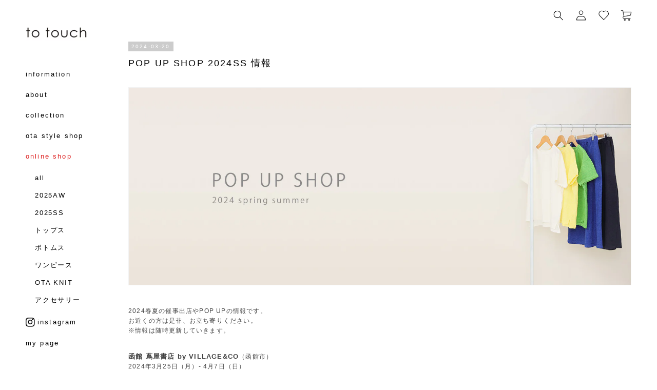

--- FILE ---
content_type: text/css
request_url: https://totouch.jp/cdn/shop/t/9/assets/add.css?v=88833033466283057691724829521
body_size: -347
content:
.desWrap{padding-bottom:8px;border-bottom:1px solid #ccc}.des-ttl{font-weight:700;cursor:pointer;position:relative;transition:.3s;border-top:1px solid #ccc;padding-top:10px;margin-bottom:0;display:flex;justify-content:space-between;align-items:center}.des-ttl span{display:inline-block;border:1px solid #ccc;position:relative;width:16px;height:16px}.des-ttl span:before,.des-ttl span:after{content:"";display:block;height:2px;width:10px;background-color:#ccc;position:absolute;right:2px;top:6px;pointer-events:none}.des-ttl span:after{transform:rotate(90deg);transition:.3s}.des-ttl.is_active span:after{transform:rotate(0)}.desWrap .js_accordion_body{padding-top:20px}.menu-drawer__menu_on{list-style:none}.js .menu-drawer{height:auto!important;max-height:100vh}.menu-drawer__utility-links{height:300px}
/*# sourceMappingURL=/cdn/shop/t/9/assets/add.css.map?v=88833033466283057691724829521 */


--- FILE ---
content_type: text/css
request_url: https://totouch.jp/cdn/shop/t/9/assets/component-list-menu.css?v=107361827704131657721711085645
body_size: -402
content:
.list-menu--right{right:0}.list-menu--disclosure{position:absolute;min-width:100%;width:20rem;border:1px solid rgba(var(--color-foreground),.2)}.list-menu--disclosure:focus{outline:none}.list-menu__item--active{text-underline-offset:.3rem}.list-menu__item--active span{color:#fff;background:#ccc}.list-menu--disclosure.localization-selector{max-height:18rem;overflow:auto;width:10rem;padding:.5rem}
/*# sourceMappingURL=/cdn/shop/t/9/assets/component-list-menu.css.map?v=107361827704131657721711085645 */


--- FILE ---
content_type: text/css
request_url: https://totouch.jp/cdn/shop/t/9/assets/component-price.css?v=113684391714841634631711085645
body_size: -210
content:
.price{font-size:1.3rem;letter-spacing:.1rem;line-height:calc(1 + .5 / var(--font-body-scale));color:rgb(var(--color-foreground))}@media screen and (max-width:749px){.price{font-size:1.2rem}}.price>*{display:inline-block;vertical-align:top}.price.price--unavailable{visibility:hidden}.price--end{text-align:right}.price .price-item{display:inline-block;margin:0 .3rem 0 0}@media screen and (max-width:749px){.price .price-item{margin-right:5px}}.price__regular .price-item--regular{margin-right:0;font-size:1.3rem}@media screen and (max-width:749px){.price__regular .price-item--regular{font-size:1.2rem}}.price:not(.price--show-badge) .price-item--last:last-of-type{margin:0}@media screen and (min-width: 750px){.price{margin-bottom:0}}.price--large{font-size:1.8rem;line-height:calc(1 + .5 / var(--font-body-scale));letter-spacing:.13rem}@media screen and (min-width: 750px){.price--large{font-size:1.8rem}}.price--sold-out .price__availability,.price__regular{display:block}.price__sale,.price__availability,.price .price__badge-sale,.price .price__badge-sold-out,.price--on-sale .price__regular,.price--on-sale .price__availability{display:none}.price--sold-out .price__badge-sold-out,.price--on-sale .price__badge-sale{display:inline-block}@media screen and (max-width:749px){.price--sold-out .price__badge-sold-out,.price--on-sale .price__badge-sale{font-size:10px}}.price--on-sale .price__sale{display:initial;flex-direction:row;flex-wrap:wrap}.price--center{display:initial;justify-content:center}.price--on-sale .price-item--regular{text-decoration:line-through;color:rgba(var(--color-foreground),.75);font-size:1.3rem}@media screen and (max-width:749px){.price--on-sale .price-item--regular{font-size:1.1rem;margin-right:2px}}.unit-price{display:block;font-size:1.1rem;letter-spacing:.04rem;line-height:calc(1 + .2 / var(--font-body-scale));margin-top:.2rem;text-transform:uppercase;color:rgba(var(--color-foreground),.7)}
/*# sourceMappingURL=/cdn/shop/t/9/assets/component-price.css.map?v=113684391714841634631711085645 */


--- FILE ---
content_type: application/javascript; charset=utf-8
request_url: https://recommendations.loopclub.io/v2/storefront/template/?theme_id=166731153714&page=totouch.jp%2Fblogs%2Finformation%2Fpop-up2024ss&r_type=article&r_id=675713351986&page_type=blog&currency=JPY&shop=to-touch.myshopify.com&user_id=1769103507-6f3f3b5e-894e-4df4-8f93-cdbe31131a27&locale=ja&screen=desktop&qs=%7B%7D&client_id=96a792b9-ae76-4db6-a4eb-8f3341e8e70a&cbt=true&cbs=true&market=50371199282&callback=jsonp_callback_86665
body_size: 234
content:
jsonp_callback_86665({"visit_id":"1769103509-9a1e5854-16ab-4c8f-a36c-bfea9f0ca139","widgets":[],"product":{},"shop":{"id":26070,"domain":"totouch.jp","name":"to-touch.myshopify.com","currency":"JPY","currency_format":"¥{{amount_no_decimals}}","css":"","show_compare_at":true,"enabled_presentment_currencies":["AED","AUD","CAD","CHF","CNY","DKK","EUR","GBP","HKD","JPY","KRW","MOP","MYR","NZD","SEK","SGD","THB","USD"],"extra":{},"product_reviews_app":null,"swatch_app":null,"js":"","translations":{},"analytics_enabled":[],"pixel_enabled":false},"theme":{},"user_id":"1769103507-6f3f3b5e-894e-4df4-8f93-cdbe31131a27"});

--- FILE ---
content_type: text/javascript
request_url: https://totouch.jp/cdn/shop/t/9/assets/globo.swatch.data.min.js?v=91208392600379626061711085645
body_size: 2303
content:
GloboSwatchConfig.settings = {"enable_collection_page":true,"enable_product_page":true,"add_to_cart_text":"\u30ab\u30fc\u30c8\u306b\u8ffd\u52a0","added_to_cart_text":"Added to cart","sold_out_text":"Sold out","enable_mandatory":false,"enable_tooltip":false,"image_width":"10","image_height":"10","background_size":"c","show_add_to_cart_button":false,"add_to_cart_ajax":false,"show_option_name":false,"out_of_stock":"cross out","select_an_option":"Select an option","text_required":"This field is required","sort_option":false,"show_limit_variant":false,"limit_variant":"5","show_one_variant_product":false,"show_one_variant_collection":false,"group_image":false};
GloboSwatchConfig.options = [{"id":251112,"name":"Color","shop_id":42955,"option_items":[{"id":7131943,"value":"\u30ec\u30e2\u30f3","option_id":251112,"products":null,"products_count":1,"select_type":1,"custom":{"color_1":"#f8e71c","color_2":"transparent","upload_file":{"src":null,"server_url":null},"image_url":{"src":"","server_url":null},"enable_two_color":false,"enable_upload_file":false,"enable_image_url":false}},{"id":7131944,"value":"\u30d6\u30eb\u30fc","option_id":251112,"products":null,"products_count":23,"select_type":1,"custom":{"color_1":"#171e86","color_2":"transparent","upload_file":{"src":null,"server_url":null},"image_url":{"src":"","server_url":null},"enable_two_color":false,"enable_upload_file":false,"enable_image_url":false}},{"id":7131945,"value":"\u30b0\u30ea\u30fc\u30f3","option_id":251112,"products":null,"products_count":11,"select_type":1,"custom":{"color_1":"#417505","color_2":"transparent","upload_file":{"src":null,"server_url":null},"image_url":{"src":"","server_url":null},"enable_two_color":false,"enable_upload_file":false,"enable_image_url":false}},{"id":7131946,"value":"\u30b0\u30ec\u30fc","option_id":251112,"products":null,"products_count":30,"select_type":1,"custom":{"color_1":"#9b9b9b","color_2":"transparent","upload_file":{"src":null,"server_url":null},"image_url":{"src":"","server_url":null},"enable_two_color":false,"enable_upload_file":false,"enable_image_url":false}},{"id":7131947,"value":"\u30d6\u30e9\u30c3\u30af","option_id":251112,"products":null,"products_count":51,"select_type":1,"custom":{"color_1":"#000000","color_2":"transparent","upload_file":{"src":null,"server_url":null},"image_url":{"src":"","server_url":null},"enable_two_color":false,"enable_upload_file":false,"enable_image_url":false}},{"id":7137201,"value":"\u30aa\u30d5\u767d","option_id":251112,"products":null,"products_count":24,"select_type":1,"custom":{"color_1":"#ffffff","color_2":"transparent","upload_file":{"src":null,"server_url":null},"image_url":{"src":"","server_url":null},"enable_two_color":false,"enable_upload_file":false,"enable_image_url":false}},{"id":7137202,"value":"\u30cd\u30a4\u30d3\u30fc","option_id":251112,"products":null,"products_count":86,"select_type":1,"custom":{"color_1":"#1f0f5c","color_2":"transparent","upload_file":{"src":null,"server_url":null},"image_url":{"src":"","server_url":null},"enable_two_color":false,"enable_upload_file":false,"enable_image_url":false}},{"id":7137203,"value":"\u30c8\u30c3\u30d7\u30b0\u30ec\u30fc","option_id":251112,"products":null,"products_count":13,"select_type":1,"custom":{"color_1":"#c5c5c5","color_2":"transparent","upload_file":{"src":null,"server_url":null},"image_url":{"src":"","server_url":null},"enable_two_color":false,"enable_upload_file":false,"enable_image_url":false}},{"id":7137260,"value":"\u30d4\u30f3\u30af","option_id":251112,"products":null,"products_count":4,"select_type":1,"custom":{"color_1":"#fbdcd2","color_2":"transparent","upload_file":{"src":null,"server_url":null},"image_url":{"src":"","server_url":null},"enable_two_color":false,"enable_upload_file":false,"enable_image_url":false}},{"id":7137261,"value":"\u30d6\u30e9\u30a6\u30f3","option_id":251112,"products":null,"products_count":8,"select_type":1,"custom":{"color_1":"#774a30","color_2":"transparent","upload_file":{"src":null,"server_url":null},"image_url":{"src":"","server_url":null},"enable_two_color":false,"enable_upload_file":false,"enable_image_url":false}},{"id":7137262,"value":"\u30b5\u30c3\u30af\u30b9","option_id":251112,"products":null,"products_count":4,"select_type":1,"custom":{"color_1":"#65cae3","color_2":"transparent","upload_file":{"src":null,"server_url":null},"image_url":{"src":"","server_url":null},"enable_two_color":false,"enable_upload_file":false,"enable_image_url":false}},{"id":8317194,"value":"\u767d","option_id":251112,"products":null,"products_count":46,"select_type":1,"custom":{"color_1":"#ffffff","color_2":"transparent","upload_file":{"src":"1688392613.jpeg","server_url":"https:\/\/option.nyc3.digitaloceanspaces.com\/files\/to-touch.myshopify.com\/1688392613.jpeg"},"image_url":{"src":"","server_url":null},"enable_two_color":false,"enable_upload_file":false,"enable_image_url":false}},{"id":8317195,"value":"\u30cd\u30a4\u30d3\u30fc\u30b9\u30c8\u30e9\u30a4\u30d7","option_id":251112,"products":null,"products_count":13,"select_type":2,"custom":{"color_1":"#2a2c52","color_2":"#ffffff","upload_file":{"src":null,"server_url":null},"image_url":{"src":"","server_url":null},"enable_two_color":true,"enable_upload_file":false,"enable_image_url":false}},{"id":8317196,"value":"\u30dc\u30eb\u30c9\u30fc","option_id":251112,"products":null,"products_count":12,"select_type":1,"custom":{"color_1":"#800020","color_2":"transparent","upload_file":{"src":null,"server_url":null},"image_url":{"src":"","server_url":null},"enable_two_color":false,"enable_upload_file":false,"enable_image_url":false}},{"id":8317197,"value":"\u30d6\u30e9\u30c3\u30af\u30ae\u30f3\u30ac\u30e0","option_id":251112,"products":null,"products_count":7,"select_type":2,"custom":{"color_1":"#000000","color_2":"#ffffff","upload_file":{"src":null,"server_url":null},"image_url":{"src":"","server_url":null},"enable_two_color":true,"enable_upload_file":false,"enable_image_url":false}},{"id":8317198,"value":"\u30d6\u30e9\u30a6\u30f3\u30b0\u30ec\u30fc","option_id":251112,"products":null,"products_count":4,"select_type":1,"custom":{"color_1":"#8b7355","color_2":"transparent","upload_file":{"src":null,"server_url":null},"image_url":{"src":"","server_url":null},"enable_two_color":false,"enable_upload_file":false,"enable_image_url":false}},{"id":8317199,"value":"\u30cd\u30a4\u30d3\u30fc\u30b7\u30e3\u30f3\u30d6\u30ec\u30fc","option_id":251112,"products":null,"products_count":3,"select_type":1,"custom":{"color_1":"#36454f","color_2":"transparent","upload_file":{"src":null,"server_url":null},"image_url":{"src":"","server_url":null},"enable_two_color":false,"enable_upload_file":false,"enable_image_url":false}},{"id":8317200,"value":"\u751f\u6210","option_id":251112,"products":null,"products_count":8,"select_type":1,"custom":{"color_1":"#fffff5","color_2":"transparent","upload_file":{"src":null,"server_url":null},"image_url":{"src":"","server_url":null},"enable_two_color":false,"enable_upload_file":false,"enable_image_url":false}},{"id":8317201,"value":"\u30e9\u30a4\u30c8\u30b0\u30ec\u30fc","option_id":251112,"products":null,"products_count":10,"select_type":1,"custom":{"color_1":"#cccccc","color_2":"transparent","upload_file":{"src":null,"server_url":null},"image_url":{"src":"","server_url":null},"enable_two_color":false,"enable_upload_file":false,"enable_image_url":false}},{"id":8317202,"value":"\u30a4\u30a8\u30ed\u30fc","option_id":251112,"products":null,"products_count":5,"select_type":1,"custom":{"color_1":"#ffff00","color_2":"transparent","upload_file":{"src":null,"server_url":null},"image_url":{"src":"","server_url":null},"enable_two_color":false,"enable_upload_file":false,"enable_image_url":false}},{"id":8317203,"value":"\u30df\u30c7\u30a3\u30a2\u30e0\u30b0\u30ec\u30fc","option_id":251112,"products":null,"products_count":2,"select_type":1,"custom":{"color_1":"#808080","color_2":"transparent","upload_file":{"src":null,"server_url":null},"image_url":{"src":"","server_url":null},"enable_two_color":false,"enable_upload_file":false,"enable_image_url":false}},{"id":8317204,"value":"\u30d9\u30fc\u30b8\u30e5","option_id":251112,"products":null,"products_count":19,"select_type":1,"custom":{"color_1":"#b17644","color_2":"transparent","upload_file":{"src":null,"server_url":null},"image_url":{"src":"","server_url":null},"enable_two_color":false,"enable_upload_file":false,"enable_image_url":false}},{"id":8317205,"value":"\u30a2\u30a4\u30dc\u30ea\u30fc","option_id":251112,"products":null,"products_count":9,"select_type":1,"custom":{"color_1":"#fffff0","color_2":"transparent","upload_file":{"src":null,"server_url":null},"image_url":{"src":"","server_url":null},"enable_two_color":false,"enable_upload_file":false,"enable_image_url":false}},{"id":8317206,"value":"\u30b5\u30af\u30e9","option_id":251112,"products":null,"products_count":3,"select_type":1,"custom":{"color_1":"#ffc0cb","color_2":"transparent","upload_file":{"src":null,"server_url":null},"image_url":{"src":"","server_url":null},"enable_two_color":false,"enable_upload_file":false,"enable_image_url":false}},{"id":8317207,"value":"\u30e9\u30d9\u30f3\u30c0\u30fc","option_id":251112,"products":null,"products_count":8,"select_type":1,"custom":{"color_1":"#e6e6fa","color_2":"transparent","upload_file":{"src":null,"server_url":null},"image_url":{"src":"","server_url":null},"enable_two_color":false,"enable_upload_file":false,"enable_image_url":false}},{"id":8317208,"value":"\u30a4\u30a8\u30ed\u30fc\u30b0\u30ea\u30fc\u30f3","option_id":251112,"products":null,"products_count":2,"select_type":1,"custom":{"color_1":"#adff2f","color_2":"transparent","upload_file":{"src":null,"server_url":null},"image_url":{"src":"","server_url":null},"enable_two_color":false,"enable_upload_file":false,"enable_image_url":false}},{"id":8317209,"value":"\u30ad\u30e3\u30e1\u30eb","option_id":251112,"products":null,"products_count":10,"select_type":1,"custom":{"color_1":"#c19a6b","color_2":"transparent","upload_file":{"src":null,"server_url":null},"image_url":{"src":"","server_url":null},"enable_two_color":false,"enable_upload_file":false,"enable_image_url":false}},{"id":8317210,"value":"\u30d6\u30eb\u30fc\u30b0\u30ec\u30fc","option_id":251112,"products":null,"products_count":16,"select_type":1,"custom":{"color_1":"#6b8eab","color_2":"transparent","upload_file":{"src":null,"server_url":null},"image_url":{"src":"","server_url":null},"enable_two_color":false,"enable_upload_file":false,"enable_image_url":false}},{"id":8317211,"value":"\u30a8\u30e1\u30b0\u30ea\u30fc\u30f3","option_id":251112,"products":null,"products_count":3,"select_type":1,"custom":{"color_1":"#00c957","color_2":"transparent","upload_file":{"src":null,"server_url":null},"image_url":{"src":"","server_url":null},"enable_two_color":false,"enable_upload_file":false,"enable_image_url":false}},{"id":8317212,"value":"\u30d6\u30eb\u30fc\u00d7\u751f\u6210","option_id":251112,"products":null,"products_count":1,"select_type":2,"custom":{"color_1":"#0000ff","color_2":"#fffff2","upload_file":{"src":null,"server_url":null},"image_url":{"src":"","server_url":null},"enable_two_color":true,"enable_upload_file":false,"enable_image_url":false}},{"id":8317213,"value":"\u30b0\u30ec\u30fc\u00d7\u767d","option_id":251112,"products":null,"products_count":1,"select_type":2,"custom":{"color_1":"#aaaaaa","color_2":"#ffffff","upload_file":{"src":null,"server_url":null},"image_url":{"src":"","server_url":null},"enable_two_color":true,"enable_upload_file":false,"enable_image_url":false}},{"id":8317214,"value":"\u30d6\u30e9\u30c3\u30af\u00d7\u751f\u6210","option_id":251112,"products":null,"products_count":1,"select_type":2,"custom":{"color_1":"#000000","color_2":"#fffff2","upload_file":{"src":null,"server_url":null},"image_url":{"src":"","server_url":null},"enable_two_color":true,"enable_upload_file":false,"enable_image_url":false}},{"id":8317215,"value":"\u30c1\u30e3\u30b3\u30fc\u30eb","option_id":251112,"products":null,"products_count":23,"select_type":1,"custom":{"color_1":"#36454f","color_2":"transparent","upload_file":{"src":null,"server_url":null},"image_url":{"src":"","server_url":null},"enable_two_color":false,"enable_upload_file":false,"enable_image_url":false}},{"id":8317216,"value":"\u30ec\u30c3\u30c9","option_id":251112,"products":null,"products_count":9,"select_type":1,"custom":{"color_1":"#d0021b","color_2":"transparent","upload_file":{"src":null,"server_url":null},"image_url":{"src":"","server_url":null},"enable_two_color":false,"enable_upload_file":false,"enable_image_url":false}},{"id":8317221,"value":"\u30aa\u30fc\u30c8\u30df\u30fc\u30eb","option_id":251112,"products":null,"products_count":8,"select_type":1,"custom":{"color_1":"#d8c3a5","color_2":"transparent","upload_file":{"src":null,"server_url":null},"image_url":{"src":"","server_url":null},"enable_two_color":false,"enable_upload_file":false,"enable_image_url":false}},{"id":8317222,"value":"\u30aa\u30ea\u30fc\u30d6","option_id":251112,"products":null,"products_count":3,"select_type":1,"custom":{"color_1":"#808000","color_2":"transparent","upload_file":{"src":null,"server_url":null},"image_url":{"src":"","server_url":null},"enable_two_color":false,"enable_upload_file":false,"enable_image_url":false}},{"id":8317223,"value":"\u30b0\u30ec\u30fc\u30b9\u30c8\u30e9\u30a4\u30d7","option_id":251112,"products":null,"products_count":2,"select_type":1,"custom":{"color_1":"#cccccc","color_2":"transparent","upload_file":{"src":null,"server_url":null},"image_url":{"src":"","server_url":null},"enable_two_color":false,"enable_upload_file":false,"enable_image_url":false}},{"id":8317224,"value":"\u30b0\u30ec\u30a4\u30c3\u30b7\u30e5\u30db\u30ef\u30a4\u30c8","option_id":251112,"products":null,"products_count":1,"select_type":1,"custom":{"color_1":"#f0f0f0","color_2":"transparent","upload_file":{"src":null,"server_url":null},"image_url":{"src":"","server_url":null},"enable_two_color":false,"enable_upload_file":false,"enable_image_url":false}},{"id":8317225,"value":"\u30a4\u30f3\u30c7\u30a3\u30b4","option_id":251112,"products":null,"products_count":3,"select_type":1,"custom":{"color_1":"#210082","color_2":"transparent","upload_file":{"src":null,"server_url":null},"image_url":{"src":"","server_url":null},"enable_two_color":false,"enable_upload_file":false,"enable_image_url":false}},{"id":8317226,"value":"\u30c0\u30fc\u30af\u30d6\u30eb\u30fc","option_id":251112,"products":null,"products_count":4,"select_type":1,"custom":{"color_1":"#00008b","color_2":"transparent","upload_file":{"src":null,"server_url":null},"image_url":{"src":"","server_url":null},"enable_two_color":false,"enable_upload_file":false,"enable_image_url":false}},{"id":8317227,"value":"\u30d6\u30eb\u30fc\u30dc\u30fc\u30c0\u30fc","option_id":251112,"products":null,"products_count":4,"select_type":2,"custom":{"color_1":"#0000cd","color_2":"#ffffff","upload_file":{"src":null,"server_url":null},"image_url":{"src":"","server_url":null},"enable_two_color":true,"enable_upload_file":false,"enable_image_url":false}},{"id":8317228,"value":"\u30d6\u30e9\u30c3\u30af\u30dc\u30fc\u30c0\u30fc","option_id":251112,"products":null,"products_count":4,"select_type":2,"custom":{"color_1":"#030303","color_2":"#ffffff","upload_file":{"src":null,"server_url":null},"image_url":{"src":"","server_url":null},"enable_two_color":true,"enable_upload_file":false,"enable_image_url":false}},{"id":8317229,"value":"\u30ec\u30c3\u30c9\u30dc\u30fc\u30c0\u30fc","option_id":251112,"products":null,"products_count":3,"select_type":2,"custom":{"color_1":"#d0021b","color_2":"#ffffff","upload_file":{"src":null,"server_url":null},"image_url":{"src":"","server_url":null},"enable_two_color":true,"enable_upload_file":false,"enable_image_url":false}},{"id":8317231,"value":"\u30ec\u30e2\u30f3\u30af\u30ea\u30fc\u30e0","option_id":251112,"products":null,"products_count":1,"select_type":1,"custom":{"color_1":"#fffacd","color_2":"transparent","upload_file":{"src":null,"server_url":null},"image_url":{"src":"","server_url":null},"enable_two_color":false,"enable_upload_file":false,"enable_image_url":false}},{"id":8317232,"value":"\u30d6\u30e9\u30c3\u30c9\u30aa\u30ec\u30f3\u30b8","option_id":251112,"products":null,"products_count":2,"select_type":1,"custom":{"color_1":"#ff4500","color_2":"transparent","upload_file":{"src":null,"server_url":null},"image_url":{"src":"","server_url":null},"enable_two_color":false,"enable_upload_file":false,"enable_image_url":false}},{"id":8317233,"value":"\u30ad\u30ca\u30ea\u00d7\u30d6\u30eb\u30fcdot","option_id":251112,"products":null,"products_count":1,"select_type":2,"custom":{"color_1":"#feffe2","color_2":"#3d3fa5","upload_file":{"src":null,"server_url":null},"image_url":{"src":"","server_url":null},"enable_two_color":true,"enable_upload_file":false,"enable_image_url":false}},{"id":8317234,"value":"\u30aa\u30d5\u767d\u00d7\u30b0\u30ec\u30fcdot","option_id":251112,"products":null,"products_count":1,"select_type":2,"custom":{"color_1":"#f7f7f8","color_2":"#9b9b9b","upload_file":{"src":null,"server_url":null},"image_url":{"src":"","server_url":null},"enable_two_color":true,"enable_upload_file":false,"enable_image_url":false}},{"id":8317235,"value":"\u767d\u00d7\u30b0\u30ec\u30fcdot","option_id":251112,"products":null,"products_count":1,"select_type":2,"custom":{"color_1":"transparent","color_2":"#9b9b9b","upload_file":{"src":null,"server_url":null},"image_url":{"src":"","server_url":null},"enable_two_color":true,"enable_upload_file":false,"enable_image_url":false}},{"id":8317236,"value":"\u30ec\u30c3\u30c9 x \u30b0\u30ec\u30fc","option_id":251112,"products":null,"products_count":3,"select_type":2,"custom":{"color_1":"#d0021b","color_2":"#9b9b9b","upload_file":{"src":null,"server_url":null},"image_url":{"src":"","server_url":null},"enable_two_color":true,"enable_upload_file":false,"enable_image_url":false}},{"id":8317237,"value":"\u30d6\u30eb\u30fc x \u30b0\u30ec\u30fc","option_id":251112,"products":null,"products_count":3,"select_type":2,"custom":{"color_1":"#4a90e2","color_2":"#9b9b9b","upload_file":{"src":null,"server_url":null},"image_url":{"src":"","server_url":null},"enable_two_color":true,"enable_upload_file":false,"enable_image_url":false}},{"id":8317238,"value":"\u30cd\u30a4\u30d3\u30fc x \u30aa\u30fc\u30c8\u30df\u30fc\u30eb","option_id":251112,"products":null,"products_count":2,"select_type":2,"custom":{"color_1":"#17178d","color_2":"#d8c3a5","upload_file":{"src":null,"server_url":null},"image_url":{"src":"","server_url":null},"enable_two_color":true,"enable_upload_file":false,"enable_image_url":false}},{"id":8317239,"value":"\u30c8\u30c3\u30d7\u30b0\u30ec\u30fc x \u30aa\u30fc\u30c8\u30df\u30fc\u30eb","option_id":251112,"products":null,"products_count":1,"select_type":2,"custom":{"color_1":"#cccccc","color_2":"#d8c3a5","upload_file":{"src":null,"server_url":null},"image_url":{"src":"","server_url":null},"enable_two_color":true,"enable_upload_file":false,"enable_image_url":false}},{"id":8317240,"value":"\u30cd\u30a4\u30d3\u30fc \u00d7 \u30b0\u30ec\u30fc","option_id":251112,"products":null,"products_count":3,"select_type":2,"custom":{"color_1":"#17178d","color_2":"#9b9b9b","upload_file":{"src":null,"server_url":null},"image_url":{"src":"","server_url":null},"enable_two_color":true,"enable_upload_file":false,"enable_image_url":false}},{"id":8317241,"value":"\u30a4\u30a8\u30ed\u30fc\u00d7\u30b0\u30ec\u30fc","option_id":251112,"products":null,"products_count":3,"select_type":2,"custom":{"color_1":"#f8e71c","color_2":"#9b9b9b","upload_file":{"src":null,"server_url":null},"image_url":{"src":"","server_url":null},"enable_two_color":true,"enable_upload_file":false,"enable_image_url":false}},{"id":8317242,"value":"\u30ad\u30e3\u30e1\u30eb \u00d7 \u30b0\u30ec\u30fc","option_id":251112,"products":null,"products_count":2,"select_type":2,"custom":{"color_1":"#c19a6b","color_2":"#9b9b9b","upload_file":{"src":null,"server_url":null},"image_url":{"src":"","server_url":null},"enable_two_color":true,"enable_upload_file":false,"enable_image_url":false}},{"id":8317243,"value":"\u30b0\u30ec\u30fc \u00d7 \u30aa\u30fc\u30c8\u30df\u30fc\u30eb","option_id":251112,"products":null,"products_count":2,"select_type":2,"custom":{"color_1":"#e6e6e6","color_2":"#d8c3a5","upload_file":{"src":null,"server_url":null},"image_url":{"src":"","server_url":null},"enable_two_color":true,"enable_upload_file":false,"enable_image_url":false}},{"id":8317244,"value":"\u30bf\u30fc\u30b3\u30a4\u30ba","option_id":251112,"products":null,"products_count":4,"select_type":1,"custom":{"color_1":"#40e0d0","color_2":"transparent","upload_file":{"src":null,"server_url":null},"image_url":{"src":"","server_url":null},"enable_two_color":false,"enable_upload_file":false,"enable_image_url":false}},{"id":8317245,"value":"\u30a4\u30a8\u30ed\u30fc\u30b9\u30c8\u30e9\u30a4\u30d7","option_id":251112,"products":null,"products_count":3,"select_type":1,"custom":{"color_1":"#f8e71c","color_2":"transparent","upload_file":{"src":null,"server_url":null},"image_url":{"src":"","server_url":null},"enable_two_color":false,"enable_upload_file":false,"enable_image_url":false}},{"id":8317246,"value":"\u30ab\u30fc\u30ad","option_id":251112,"products":null,"products_count":13,"select_type":1,"custom":{"color_1":"#417505","color_2":"transparent","upload_file":{"src":null,"server_url":null},"image_url":{"src":"","server_url":null},"enable_two_color":false,"enable_upload_file":false,"enable_image_url":false}},{"id":8317247,"value":"\u30c7\u30a3\u30fc\u30d7\u30b0\u30ea\u30fc\u30f3","option_id":251112,"products":null,"products_count":2,"select_type":1,"custom":{"color_1":"#417505","color_2":"transparent","upload_file":{"src":null,"server_url":null},"image_url":{"src":"","server_url":null},"enable_two_color":false,"enable_upload_file":false,"enable_image_url":false}},{"id":8317248,"value":"BK\u30e1\u30e9\u30f3\u30b8","option_id":251112,"products":null,"products_count":2,"select_type":1,"custom":{"color_1":"#000000","color_2":"transparent","upload_file":{"src":null,"server_url":null},"image_url":{"src":"","server_url":null},"enable_two_color":false,"enable_upload_file":false,"enable_image_url":false}},{"id":8317249,"value":"\u30b0\u30ec\u30fc\u30d9\u30fc\u30b8\u30e5","option_id":251112,"products":null,"products_count":3,"select_type":1,"custom":{"color_1":"#bebebe","color_2":"#ffffff","upload_file":{"src":null,"server_url":null},"image_url":{"src":"","server_url":null},"enable_two_color":false,"enable_upload_file":false,"enable_image_url":false}},{"id":8317250,"value":"\u30c1\u30e7\u30b3","option_id":251112,"products":null,"products_count":1,"select_type":1,"custom":{"color_1":"#8b5a2b","color_2":"transparent","upload_file":{"src":null,"server_url":null},"image_url":{"src":"","server_url":null},"enable_two_color":false,"enable_upload_file":false,"enable_image_url":false}},{"id":8317251,"value":"\u30d6\u30eb\u30fc\u30b9\u30c8\u30e9\u30a4\u30d7","option_id":251112,"products":null,"products_count":2,"select_type":1,"custom":{"color_1":"#3e3eff","color_2":"transparent","upload_file":{"src":null,"server_url":null},"image_url":{"src":"","server_url":null},"enable_two_color":false,"enable_upload_file":false,"enable_image_url":false}},{"id":8317252,"value":"\u30cd\u30a4\u30d3\u30fc\u30ae\u30f3\u30ac\u30e0","option_id":251112,"products":null,"products_count":4,"select_type":2,"custom":{"color_1":"#00009e","color_2":"#ffffff","upload_file":{"src":null,"server_url":null},"image_url":{"src":"","server_url":null},"enable_two_color":true,"enable_upload_file":false,"enable_image_url":false}},{"id":9472771,"value":"\u751f\u6210\u00d7\u30cd\u30a4\u30d3\u30fc","option_id":251112,"products":null,"products_count":2,"select_type":2,"custom":{"color_1":"#ffffff","color_2":"#312d49","upload_file":{"src":null,"server_url":null},"image_url":{"src":"","server_url":null},"enable_two_color":true,"enable_upload_file":false,"enable_image_url":false}},{"id":9472772,"value":"\u751f\u6210\u00d7\u30b0\u30ea\u30fc\u30f3","option_id":251112,"products":null,"products_count":2,"select_type":2,"custom":{"color_1":"#ffffff","color_2":"#417505","upload_file":{"src":null,"server_url":null},"image_url":{"src":"","server_url":null},"enable_two_color":true,"enable_upload_file":false,"enable_image_url":false}},{"id":9472945,"value":"\u751f\u6210\u00d7\u30b0\u30ec\u30fc","option_id":251112,"products":null,"products_count":2,"select_type":2,"custom":{"color_1":"#ffffff","color_2":"#9b9b9b","upload_file":{"src":null,"server_url":null},"image_url":{"src":"","server_url":null},"enable_two_color":true,"enable_upload_file":false,"enable_image_url":false}},{"id":9480243,"value":"\u30c0\u30fc\u30af\u30ec\u30c3\u30c9","option_id":251112,"products":null,"products_count":3,"select_type":1,"custom":{"color_1":"#d0021b","color_2":"transparent","upload_file":{"src":null,"server_url":null},"image_url":{"src":"","server_url":null},"enable_two_color":false,"enable_upload_file":false,"enable_image_url":false}},{"id":9480244,"value":"\u30d5\u30a9\u30ec\u30b9\u30c8\u30b0\u30ea\u30fc\u30f3","option_id":251112,"products":null,"products_count":5,"select_type":1,"custom":{"color_1":"#54693c","color_2":"transparent","upload_file":{"src":null,"server_url":null},"image_url":{"src":"","server_url":null},"enable_two_color":false,"enable_upload_file":false,"enable_image_url":false}},{"id":9480245,"value":"\u30b0\u30e9\u30c7\u30fc\u30b7\u30e7\u30f3","option_id":251112,"products":null,"products_count":1,"select_type":1,"custom":{"color_1":"#50e3c2","color_2":"transparent","upload_file":{"src":null,"server_url":null},"image_url":{"src":"","server_url":null},"enable_two_color":false,"enable_upload_file":false,"enable_image_url":false}},{"id":9616352,"value":"\u30b0\u30ec\u30fc\u30c1\u30a7\u30c3\u30af\u00d7\u30b0\u30ec\u30fc","option_id":251112,"products":null,"products_count":1,"select_type":2,"custom":{"color_1":"#4a4a4a","color_2":"#9b9b9b","upload_file":{"src":null,"server_url":null},"image_url":{"src":"","server_url":null},"enable_two_color":true,"enable_upload_file":false,"enable_image_url":false}},{"id":9616353,"value":"\u30c1\u30e3\u30b3\u30fc\u30eb\u30c1\u30a7\u30c3\u30af\u00d7\u30c1\u30e3\u30b3\u30fc\u30eb","option_id":251112,"products":null,"products_count":1,"select_type":2,"custom":{"color_1":"#4a4a4a","color_2":"#646060","upload_file":{"src":null,"server_url":null},"image_url":{"src":"","server_url":null},"enable_two_color":true,"enable_upload_file":false,"enable_image_url":false}},{"id":9618977,"value":"\u30b0\u30ec\u30fc\u30c1\u30a7\u30c3\u30af","option_id":251112,"products":null,"products_count":2,"select_type":2,"custom":{"color_1":"#9b9b9b","color_2":"#4a4a4a","upload_file":{"src":null,"server_url":null},"image_url":{"src":"","server_url":null},"enable_two_color":true,"enable_upload_file":false,"enable_image_url":false}},{"id":9618978,"value":"\u30c1\u30e3\u30b3\u30fc\u30eb\u30c1\u30a7\u30c3\u30af","option_id":251112,"products":null,"products_count":2,"select_type":2,"custom":{"color_1":"#4a4a4a","color_2":"#383535","upload_file":{"src":null,"server_url":null},"image_url":{"src":"","server_url":null},"enable_two_color":true,"enable_upload_file":false,"enable_image_url":false}},{"id":9619329,"value":"\u30b0\u30ec\u30fc\u30ae\u30f3\u30ac\u30e0","option_id":251112,"products":null,"products_count":3,"select_type":2,"custom":{"color_1":"#9b9b9b","color_2":"#ffffff","upload_file":{"src":null,"server_url":null},"image_url":{"src":"","server_url":null},"enable_two_color":true,"enable_upload_file":false,"enable_image_url":false}},{"id":9656831,"value":"\u30dc\u30eb\u30c9\u30fc\u00d7\u751f\u6210","option_id":251112,"products":null,"products_count":1,"select_type":2,"custom":{"color_1":"#7c0413","color_2":"#fcf4e9","upload_file":{"src":null,"server_url":null},"image_url":{"src":"","server_url":null},"enable_two_color":true,"enable_upload_file":false,"enable_image_url":false}},{"id":9656832,"value":"\u30cd\u30a4\u30d3\u30fc\u00d7\u30b0\u30ec\u30fc","option_id":251112,"products":null,"products_count":1,"select_type":2,"custom":{"color_1":"#16319b","color_2":"#9b9b9b","upload_file":{"src":null,"server_url":null},"image_url":{"src":"","server_url":null},"enable_two_color":true,"enable_upload_file":false,"enable_image_url":false}},{"id":9656894,"value":"\u30dc\u30eb\u30c9\u30fc\u30ae\u30f3\u30ac\u30e0","option_id":251112,"products":null,"products_count":1,"select_type":2,"custom":{"color_1":"#720505","color_2":"#ffffff","upload_file":{"src":null,"server_url":null},"image_url":{"src":"","server_url":null},"enable_two_color":true,"enable_upload_file":false,"enable_image_url":false}},{"id":9656895,"value":"\u30b0\u30ea\u30fc\u30f3\u30ae\u30f3\u30ac\u30e0","option_id":251112,"products":null,"products_count":2,"select_type":2,"custom":{"color_1":"#7ed321","color_2":"#ffffff","upload_file":{"src":null,"server_url":null},"image_url":{"src":"","server_url":null},"enable_two_color":true,"enable_upload_file":false,"enable_image_url":false}},{"id":9657610,"value":"\u30d6\u30e9\u30c3\u30af\u00d7\u9ed2\u30ae\u30f3\u30ac\u30e0","option_id":251112,"products":null,"products_count":1,"select_type":2,"custom":{"color_1":"#000000","color_2":"#ffffff","upload_file":{"src":null,"server_url":null},"image_url":{"src":"","server_url":null},"enable_two_color":true,"enable_upload_file":false,"enable_image_url":false}},{"id":9657611,"value":"\u767d\u00d7\u9ed2\u30ae\u30f3\u30ac\u30e0","option_id":251112,"products":null,"products_count":1,"select_type":2,"custom":{"color_1":"#ffffff","color_2":"#000000","upload_file":{"src":null,"server_url":null},"image_url":{"src":"","server_url":null},"enable_two_color":true,"enable_upload_file":false,"enable_image_url":false}},{"id":9657612,"value":"\u767d\u00d7\u30b9\u30c8\u30e9\u30a4\u30d7","option_id":251112,"products":null,"products_count":1,"select_type":2,"custom":{"color_1":"transparent","color_2":"#126dd4","upload_file":{"src":null,"server_url":null},"image_url":{"src":"","server_url":null},"enable_two_color":true,"enable_upload_file":false,"enable_image_url":false}},{"id":9658078,"value":"\u767d x \u30a2\u30ab","option_id":251112,"products":null,"products_count":1,"select_type":2,"custom":{"color_1":"#ffffff","color_2":"#d0021b","upload_file":{"src":null,"server_url":null},"image_url":{"src":"","server_url":null},"enable_two_color":true,"enable_upload_file":false,"enable_image_url":false}},{"id":9658079,"value":"\u767d x \u30cd\u30a4\u30d3\u30fc","option_id":251112,"products":null,"products_count":1,"select_type":2,"custom":{"color_1":"#ffffff","color_2":"#0e12d3","upload_file":{"src":null,"server_url":null},"image_url":{"src":"","server_url":null},"enable_two_color":true,"enable_upload_file":false,"enable_image_url":false}},{"id":9658080,"value":"\u30b0\u30ec\u30fc x \u30a2\u30ab","option_id":251112,"products":null,"products_count":1,"select_type":2,"custom":{"color_1":"#9b9b9b","color_2":"#d0021b","upload_file":{"src":null,"server_url":null},"image_url":{"src":"","server_url":null},"enable_two_color":true,"enable_upload_file":false,"enable_image_url":false}},{"id":9899049,"value":"\u30b9\u30ce\u30fc\u30db\u30ef\u30a4\u30c8","option_id":251112,"products":null,"products_count":2,"select_type":1,"custom":{"color_1":"#f8f2f2","color_2":"transparent","upload_file":{"src":null,"server_url":null},"image_url":{"src":"","server_url":null},"enable_two_color":false,"enable_upload_file":false,"enable_image_url":false}},{"id":9899050,"value":"\u30de\u30b9\u30bf\u30fc\u30c9","option_id":251112,"products":null,"products_count":2,"select_type":1,"custom":{"color_1":"#f6e719","color_2":"transparent","upload_file":{"src":null,"server_url":null},"image_url":{"src":"","server_url":null},"enable_two_color":false,"enable_upload_file":false,"enable_image_url":false}},{"id":10000313,"value":"\u5343\u9ce5","option_id":251112,"products":null,"products_count":2,"select_type":1,"custom":{"color_1":"#505050","color_2":"#ffffff","upload_file":{"src":null,"server_url":null},"image_url":{"src":"","server_url":null},"enable_two_color":false,"enable_upload_file":false,"enable_image_url":false}},{"id":10000314,"value":"\u30b0\u30ec\u30f3\u30c1\u30a7\u30c3\u30af","option_id":251112,"products":null,"products_count":2,"select_type":1,"custom":{"color_1":"#4a4a4a","color_2":"#ffffff","upload_file":{"src":null,"server_url":null},"image_url":{"src":"","server_url":null},"enable_two_color":false,"enable_upload_file":false,"enable_image_url":false}},{"id":10000315,"value":"\u30a4\u30a8\u30ed\u30fc\u30bf\u30fc\u30bf\u30f3","option_id":251112,"products":null,"products_count":3,"select_type":1,"custom":{"color_1":"transparent","color_2":"transparent","upload_file":{"src":null,"server_url":null},"image_url":{"src":"","server_url":null},"enable_two_color":false,"enable_upload_file":false,"enable_image_url":false}},{"id":10000316,"value":"\u30cd\u30a4\u30d3\u30fc\u00d7\u767d\u30bf\u30fc\u30bf\u30f3","option_id":251112,"products":null,"products_count":3,"select_type":1,"custom":{"color_1":"transparent","color_2":"transparent","upload_file":{"src":null,"server_url":null},"image_url":{"src":"","server_url":null},"enable_two_color":false,"enable_upload_file":false,"enable_image_url":false}},{"id":10000317,"value":"\u30ab\u30fc\u30ad\u30bf\u30fc\u30bf\u30f3","option_id":251112,"products":null,"products_count":3,"select_type":1,"custom":{"color_1":"transparent","color_2":"transparent","upload_file":{"src":null,"server_url":null},"image_url":{"src":"","server_url":null},"enable_two_color":false,"enable_upload_file":false,"enable_image_url":false}},{"id":10053441,"value":"\u30ca\u30c1\u30e5\u30e9\u30eb","option_id":251112,"products":null,"products_count":5,"select_type":1,"custom":{"color_1":"#f8edd5","color_2":"transparent","upload_file":{"src":null,"server_url":null},"image_url":{"src":"","server_url":null},"enable_two_color":false,"enable_upload_file":false,"enable_image_url":false}},{"id":10165877,"value":"\u30ca\u30c1\u30e5\u30e9\u30eb\u00d7\u30d6\u30e9\u30c3\u30af","option_id":251112,"products":null,"products_count":1,"select_type":2,"custom":{"color_1":"#f8edd5","color_2":"#000000","upload_file":{"src":null,"server_url":null},"image_url":{"src":"","server_url":null},"enable_two_color":true,"enable_upload_file":false,"enable_image_url":false}},{"id":10165878,"value":"\u30ca\u30c1\u30e5\u30e9\u30eb\u00d7\u30b0\u30ec\u30fc","option_id":251112,"products":null,"products_count":1,"select_type":2,"custom":{"color_1":"#f8edd5","color_2":"#9b9b9b","upload_file":{"src":null,"server_url":null},"image_url":{"src":"","server_url":null},"enable_two_color":true,"enable_upload_file":false,"enable_image_url":false}},{"id":10165879,"value":"\u30b0\u30ec\u30fc\u00d7\u30cd\u30a4\u30d3\u30fc","option_id":251112,"products":null,"products_count":1,"select_type":2,"custom":{"color_1":"#9b9b9b","color_2":"#130675","upload_file":{"src":null,"server_url":null},"image_url":{"src":"","server_url":null},"enable_two_color":true,"enable_upload_file":false,"enable_image_url":false}},{"id":10165880,"value":"\u30dc\u30eb\u30c9\u30fc\u00d7\u30b0\u30ec\u30fc","option_id":251112,"products":null,"products_count":1,"select_type":2,"custom":{"color_1":"#720505","color_2":"#9b9b9b","upload_file":{"src":null,"server_url":null},"image_url":{"src":"","server_url":null},"enable_two_color":true,"enable_upload_file":false,"enable_image_url":false}},{"id":10165881,"value":"\u30ab\u30fc\u30ad\u00d7\u30ca\u30c1\u30e5\u30e9\u30eb","option_id":251112,"products":null,"products_count":1,"select_type":2,"custom":{"color_1":"#417505","color_2":"#f8edd5","upload_file":{"src":null,"server_url":null},"image_url":{"src":"","server_url":null},"enable_two_color":true,"enable_upload_file":false,"enable_image_url":false}},{"id":10205280,"value":"\u30a8\u30e1\u30e9\u30eb\u30c9","option_id":251112,"products":null,"products_count":3,"select_type":1,"custom":{"color_1":"#50e3c2","color_2":"transparent","upload_file":{"src":null,"server_url":null},"image_url":{"src":"","server_url":null},"enable_two_color":false,"enable_upload_file":false,"enable_image_url":false}},{"id":10205281,"value":"\u30e9\u30a4\u30c8\u30d1\u30fc\u30d7\u30eb","option_id":251112,"products":null,"products_count":3,"select_type":1,"custom":{"color_1":"#ddbff6","color_2":"transparent","upload_file":{"src":null,"server_url":null},"image_url":{"src":"","server_url":null},"enable_two_color":false,"enable_upload_file":false,"enable_image_url":false}},{"id":10417205,"value":"\u30e9\u30a4\u30c8\u30d6\u30eb\u30fc","option_id":251112,"products":null,"products_count":3,"select_type":1,"custom":{"color_1":"transparent","color_2":"transparent","upload_file":{"src":null,"server_url":null},"image_url":{"src":"","server_url":null},"enable_two_color":false,"enable_upload_file":false,"enable_image_url":false}},{"id":10417206,"value":"\u30ad\u30ca\u30ea","option_id":251112,"products":null,"products_count":2,"select_type":1,"custom":{"color_1":"#feffe2","color_2":"transparent","upload_file":{"src":null,"server_url":null},"image_url":{"src":"","server_url":null},"enable_two_color":false,"enable_upload_file":false,"enable_image_url":false}},{"id":10848957,"value":"\u30e9\u30a4\u30e0","option_id":251112,"products":null,"products_count":1,"select_type":1,"custom":{"color_1":"#f5ed66","color_2":"transparent","upload_file":{"src":null,"server_url":null},"image_url":{"src":"","server_url":null},"enable_two_color":false,"enable_upload_file":false,"enable_image_url":false}},{"id":10905291,"value":"\u30da\u30fc\u30eb\u30b0\u30ea\u30fc\u30f3","option_id":251112,"products":null,"products_count":1,"select_type":1,"custom":{"color_1":"#d1faa7","color_2":"transparent","upload_file":{"src":null,"server_url":null},"image_url":{"src":"","server_url":null},"enable_two_color":false,"enable_upload_file":false,"enable_image_url":false}}],"display_style":3,"settings":{"status":true,"enable_collection":false,"type":"swatch"},"products":null,"products_count":155,"order":1},{"id":290253,"name":"Size","shop_id":42955,"option_items":[{"id":8317217,"value":"3","option_id":290253,"products":null,"products_count":4,"select_type":1,"custom":{"color_1":"transparent","color_2":"transparent","upload_file":{"src":null,"server_url":null},"image_url":{"src":null,"server_url":null},"enable_two_color":false,"enable_upload_file":false,"enable_image_url":false}},{"id":8317218,"value":"2","option_id":290253,"products":null,"products_count":4,"select_type":1,"custom":{"color_1":"transparent","color_2":"transparent","upload_file":{"src":null,"server_url":null},"image_url":{"src":null,"server_url":null},"enable_two_color":false,"enable_upload_file":false,"enable_image_url":false}},{"id":8317219,"value":"M","option_id":290253,"products":null,"products_count":7,"select_type":1,"custom":{"color_1":"transparent","color_2":"transparent","upload_file":{"src":null,"server_url":null},"image_url":{"src":null,"server_url":null},"enable_two_color":false,"enable_upload_file":false,"enable_image_url":false}},{"id":8317220,"value":"L","option_id":290253,"products":null,"products_count":7,"select_type":1,"custom":{"color_1":"transparent","color_2":"transparent","upload_file":{"src":null,"server_url":null},"image_url":{"src":null,"server_url":null},"enable_two_color":false,"enable_upload_file":false,"enable_image_url":false}},{"id":8317253,"value":"S","option_id":290253,"products":null,"products_count":3,"select_type":1,"custom":{"color_1":"transparent","color_2":"transparent","upload_file":{"src":null,"server_url":null},"image_url":{"src":null,"server_url":null},"enable_two_color":false,"enable_upload_file":false,"enable_image_url":false}}],"display_style":3,"settings":{"status":true,"enable_collection":false,"type":"swatch"},"products":null,"products_count":11,"order":2},{"id":369812,"name":"\u30b5\u30a4\u30ba","shop_id":42955,"option_items":[{"id":10417207,"value":"M","option_id":369812,"products":null,"products_count":2,"select_type":1,"custom":{"color_1":"transparent","color_2":"transparent","upload_file":{"src":null,"server_url":null},"image_url":{"src":null,"server_url":null},"enable_two_color":false,"enable_upload_file":false,"enable_image_url":false}},{"id":10417208,"value":"L","option_id":369812,"products":null,"products_count":2,"select_type":1,"custom":{"color_1":"transparent","color_2":"transparent","upload_file":{"src":null,"server_url":null},"image_url":{"src":null,"server_url":null},"enable_two_color":false,"enable_upload_file":false,"enable_image_url":false}}],"display_style":3,"settings":{"status":true,"enable_collection":false,"type":"swatch"},"products":null,"products_count":2,"order":3},{"id":387164,"name":"\u8cfc\u5165\u91d1\u984d","shop_id":42955,"option_items":[{"id":10848958,"value":"1\u4e07\u5186\u672a\u6e80","option_id":387164,"products":null,"products_count":1,"select_type":1,"custom":{"color_1":"transparent","color_2":"transparent","upload_file":{"src":null,"server_url":null},"image_url":{"src":null,"server_url":null},"enable_two_color":false,"enable_upload_file":false,"enable_image_url":false}},{"id":10848959,"value":"1\u4e07\u5186\u4ee5\u4e0a3\u4e07\u5186\u672a\u6e80","option_id":387164,"products":null,"products_count":1,"select_type":1,"custom":{"color_1":"transparent","color_2":"transparent","upload_file":{"src":null,"server_url":null},"image_url":{"src":null,"server_url":null},"enable_two_color":false,"enable_upload_file":false,"enable_image_url":false}},{"id":10848960,"value":"3\u4e07\u5186\u4ee5\u4e0a10\u4e07\u5186\u672a\u6e80","option_id":387164,"products":null,"products_count":1,"select_type":1,"custom":{"color_1":"transparent","color_2":"transparent","upload_file":{"src":null,"server_url":null},"image_url":{"src":null,"server_url":null},"enable_two_color":false,"enable_upload_file":false,"enable_image_url":false}},{"id":10848961,"value":"10\u4e07\u5186\u4ee5\u4e0a30\u4e07\u5186\u672a\u6e80","option_id":387164,"products":null,"products_count":1,"select_type":1,"custom":{"color_1":"transparent","color_2":"transparent","upload_file":{"src":null,"server_url":null},"image_url":{"src":null,"server_url":null},"enable_two_color":false,"enable_upload_file":false,"enable_image_url":false}}],"display_style":3,"settings":{"status":true,"enable_collection":false,"type":"swatch"},"products":null,"products_count":1,"order":4}];
GloboSwatchConfig.product_page = {"customize_button":{"background_color":{"normal":"#FFFFFF","hover":"#000000","selected":"#000000"},"border_color":{"normal":"#000000","hover":"#000000","selected":"#000000"},"button_corner":"sharp","button_size":"medium","button_spacing":"10","hover_effects":{"background":"no effect"},"text_color":{"normal":"#000000","hover":"#ffffff","selected":"#ffffff"},"text_style":"default","text_font_weight":"none"},"customize_swatch":{"border_color":{"normal":"#f1f1f1","hover":"#dbdbdb","selected":"#dbdbdb"},"border_style":"double","hover_effects":{"background":"no effect","size_change":"no change","zoom_image":"no zoom"},"swatch_shape":"square","swatch_size":"medium","swatch_name":"right swatch","swatch_size_customize":25,"swatch_border_radius":0,"swatch_thickness_style_single":1,"swatch_thickness_style_double":3,"swatch_spacing":10},"customize_dropdown":{"text_style":"default","text_font_weight":"none","text_color":"#000000","border_color":"#cccccc","background_color":"#ffffff"},"stock":false,"stock_message":"Stock: only {number} left in stock","float":"left"};
GloboSwatchConfig.collection_page = {"customize_button":{"background_color":{"normal":"#ffffff","hover":"#000000","selected":"#000000"},"border_color":{"normal":"#000000","hover":"#000000","selected":"#000000"},"button_corner":"sharp","button_size":"medium","button_spacing":10,"hover_effects":{"background":"no effect"},"text_color":{"normal":"#0a0a0a","hover":"#ffffff","selected":"#ffffff"},"text_style":"default","text_font_weight":"none"},"customize_swatch":{"border_color":{"normal":"#f1f1f1","hover":"#dbdbdb","selected":"#dbdbdb"},"border_style":"single","hover_effects":{"background":"no effect","size_change":"no change","zoom_image":"no zoom"},"swatch_border_style":"single","swatch_shape":"square","swatch_size":"medium","swatch_size_customize":15,"swatch_border_radius":0,"swatch_thickness_style_single":1,"swatch_thickness_style_double":3,"swatch_spacing":10},"customize_dropdown":{"text_style":"default","text_font_weight":"none","text_color":"#000000","border_color":"#cccccc","background_color":"#ffffff"},"float":"left","carousel":"disable"};